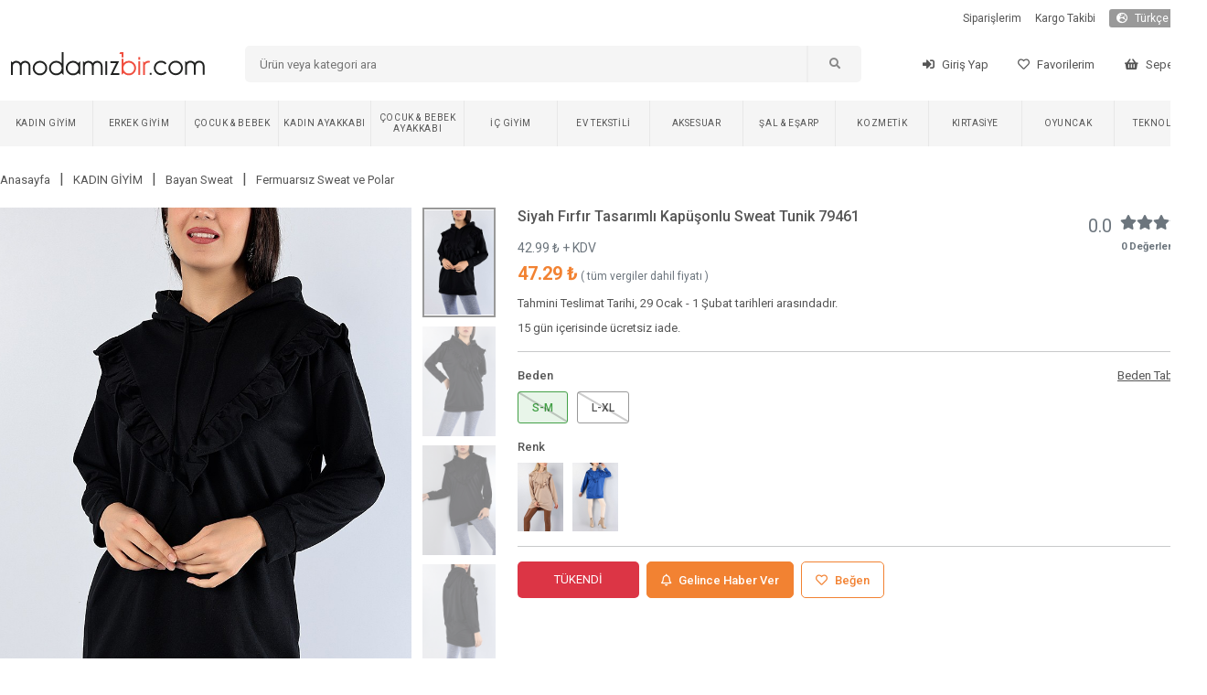

--- FILE ---
content_type: text/html; charset=utf-8
request_url: https://www.modamizbir.com/siyah-firfir-tasarimli-kapusonlu-sweat-tunik-79461
body_size: 2602
content:
<!DOCTYPE html><html lang="tr" translate="no"><head><meta charSet="utf-8"/><meta name="viewport" content="width=device-width"/><meta name="next-head-count" content="2"/><link rel="shortcut icon" href="/favicon.ico"/><script async="" src="https://www.googletagmanager.com/gtag/js?id=G-JZYTZNQVD2" type="c3cedde2aed052dd39a70e8c-text/javascript"></script><noscript><img height="1" width="1" style="display:none" src="https://www.facebook.com/tr?id=441954783796765&amp;ev=PageView&amp;noscript=1"/></noscript><script src="/js/external.js" type="c3cedde2aed052dd39a70e8c-text/javascript"></script><script type="c3cedde2aed052dd39a70e8c-text/javascript">
                (function() {
                  function detectMob() {
                    const toMatch = [
                      /Android/i,
                      /webOS/i,
                      /iPhone/i,
                      /iPad/i,
                      /iPod/i,
                      /BlackBerry/i,
                      /Windows Phone/i,
                    ];
                    return toMatch.some((toMatchItem) => {
                      return navigator.userAgent.match(toMatchItem);
                    });
                  }

                  function detectMobForWidth() {
                    return window.innerWidth <= 600;
                  }

                  var domainAfterPath = window.location.pathname + window.location.search + window.location.hash;
                  var link = "https://m.modamizbir.com" + domainAfterPath;

                  if (detectMobForWidth() || detectMob()) {
                    window.location.href = link;
                  }
                })();
              </script><link rel="preload" href="/_next/static/css/39d7766680910230.css" as="style"/><link rel="stylesheet" href="/_next/static/css/39d7766680910230.css" data-n-g=""/><noscript data-n-css=""></noscript><script defer="" nomodule="" src="/_next/static/chunks/polyfills-c67a75d1b6f99dc8.js" type="c3cedde2aed052dd39a70e8c-text/javascript"></script><script src="/_next/static/chunks/webpack-7f359028f49f0e3d.js" defer="" type="c3cedde2aed052dd39a70e8c-text/javascript"></script><script src="/_next/static/chunks/framework-617d2703bc9efd35.js" defer="" type="c3cedde2aed052dd39a70e8c-text/javascript"></script><script src="/_next/static/chunks/main-1a81f562b5fa4912.js" defer="" type="c3cedde2aed052dd39a70e8c-text/javascript"></script><script src="/_next/static/chunks/pages/_app-7757e463c88a0102.js" defer="" type="c3cedde2aed052dd39a70e8c-text/javascript"></script><script src="/_next/static/chunks/5239-2c4cd0b4cc74a3bb.js" defer="" type="c3cedde2aed052dd39a70e8c-text/javascript"></script><script src="/_next/static/chunks/pages/%5Bslug%5D-5e3f71e07052a1d7.js" defer="" type="c3cedde2aed052dd39a70e8c-text/javascript"></script><script src="/_next/static/I-q20cdtsCMf8ZHlWJ3q0/_buildManifest.js" defer="" type="c3cedde2aed052dd39a70e8c-text/javascript"></script><script src="/_next/static/I-q20cdtsCMf8ZHlWJ3q0/_ssgManifest.js" defer="" type="c3cedde2aed052dd39a70e8c-text/javascript"></script></head><body><div id="__next"></div><script id="__NEXT_DATA__" type="application/json">{"props":{"pageProps":{"productDetail":{"status":1,"data":{"id":79461,"EskiFiyat":null,"kampanya_baslangic_tarihi":null,"kampanya_bitis_tarihi":null,"Slug":"siyah-firfir-tasarimli-kapusonlu-sweat-tunik-79461","KategoriID":241,"model_id":1,"UrunAdi":"Siyah Fırfır Tasarımlı Kapüşonlu Sweat Tunik 79461","Fiyat":"42.990000","SatisFiyati":null,"Aciklama":null,"StokAdeti":0,"KdvOrani":"10","grup":"1632805590","SeoTitle":"Siyah Fırfır Tasarımlı Kapüşonlu Sweat Tunik 79461 | ModamızBir","SeoKeywords":"bayan giyim, en ucuz site, ucuz giyim sitesi, kadın giyim, siyah Bayan Sweat, polyester Bayan Sweat, Likralı Bayan Sweat, Likralı Bayan Sweat, 2019 Bayan Sweat modelleri, Bayan Sweat fiyatları, ucuz Bayan Sweat modelleri, indirimli Bayan Sweat modelleri, Bayan Sweat çeşitleri, en ucuz Bayan Sweat, bayan Bayan Sweat","SeoDescription":"2021 yeni sezon siyah polyester Bayan Sweat sadece  TL. Bu birbirinden güzel Likralı Bayan Sweat modelleri içinizi ısıtacak. Modanın kalbindeki Likralı Bayan Sweat ve daha fazlasını modamızbir güvencesi ile al.","numune_beden":"SM","urun_boyu":"73 cm","kumas_turu":"%95 Polyester  %5 Elestan","en":null,"boy":null,"derinlik":null,"aksesuar":"Yok","uyari":null,"topuk_yuksekligi":null,"ayakkabi_ici":null,"platform_yuksekligi":null,"puan":"0.0","top_puan":0,"iade_durum":1,"yetiskin_urunu":0,"para_birimi_sembol":"₺","sepette_indirim_oran":null,"kumas_turu_adi":null,"kampanya_durum":0,"options":[{"Deger":"S-M","urun_id":79461,"StokAdeti":"0","id":275858,"max_sepet":999},{"Deger":"L-XL","urun_id":79461,"StokAdeti":"0","id":275859,"max_sepet":999}],"images":[{"UrunResim":"siyah-firfir-tasarimli-kapusonlu-sweat-tunik-79461-1566834321.jpg","UrunResim2":null,"urun_id":79461},{"UrunResim":"siyah-firfir-tasarimli-kapusonlu-sweat-tunik-79461-1792702596.jpg","UrunResim2":null,"urun_id":79461},{"UrunResim":"siyah-firfir-tasarimli-kapusonlu-sweat-tunik-79461-1374570920.jpg","UrunResim2":null,"urun_id":79461},{"UrunResim":"siyah-firfir-tasarimli-kapusonlu-sweat-tunik-79461-485777917.jpg","UrunResim2":null,"urun_id":79461}],"option_for_status":null,"properties":[{"urun_id":79461,"ozellik_id":38,"TeknikAdi":"Siyah","OzellikAdi":"Renk"},{"urun_id":79461,"ozellik_id":40,"TeknikAdi":"Kışlık","OzellikAdi":"Mevsim"},{"urun_id":79461,"ozellik_id":40,"TeknikAdi":"Dört Mevsim","OzellikAdi":"Mevsim"},{"urun_id":79461,"ozellik_id":41,"TeknikAdi":"Orta Boy","OzellikAdi":"Boy"},{"urun_id":79461,"ozellik_id":44,"TeknikAdi":"Normal Kalıp","OzellikAdi":"Kalıp"},{"urun_id":79461,"ozellik_id":42,"TeknikAdi":"Uzun Kol","OzellikAdi":"Kol"},{"urun_id":79461,"ozellik_id":32,"TeknikAdi":"Kapüşonlu","OzellikAdi":"Ürün Detayı"}],"groups":[{"id":79461,"grup":"1632805590","UrunAdi":"Siyah Fırfır Tasarımlı Kapüşonlu Sweat Tunik 79461","Slug":"siyah-firfir-tasarimli-kapusonlu-sweat-tunik-79461","UrunResim":"siyah-firfir-tasarimli-kapusonlu-sweat-tunik-79461-1566834321.jpg"},{"id":79462,"grup":"1632805590","UrunAdi":"Bej Fırfır Tasarımlı Kapüşonlu Sweat Tunik 79462","Slug":"bej-firfir-tasarimli-kapusonlu-sweat-tunik-79462","UrunResim":"bej-firfir-tasarimli-kapusonlu-sweat-tunik-79462-1910472235.jpg"},{"id":79463,"grup":"1632805590","UrunAdi":"İndigo Fırfır Tasarımlı Kapüşonlu Sweat Tunik 79463","Slug":"indigo-firfir-tasarimli-kapusonlu-sweat-tunik-79463","UrunResim":"indigo-firfir-tasarimli-kapusonlu-sweat-tunik-79463-1107432367.jpg"}],"videos":[]},"breadcrumbs":[{"id":60,"Slug":"bayangiyim","KategoriAdi":"KADIN GİYİM"},{"id":136,"Slug":"bayan-sweat","KategoriAdi":"Bayan Sweat"},{"id":241,"Slug":"fermuarsiz-sweat-ve-polar","KategoriAdi":"Fermuarsız Sweat ve Polar"}],"today":"2026-01-28 18:18:38"},"slug":"siyah-firfir-tasarimli-kapusonlu-sweat-tunik-79461","uaString":"Mozilla/5.0 (Macintosh; Intel Mac OS X 10_15_7) AppleWebKit/537.36 (KHTML, like Gecko) Chrome/131.0.0.0 Safari/537.36; ClaudeBot/1.0; +claudebot@anthropic.com)"}},"page":"/[slug]","query":{"slug":"siyah-firfir-tasarimli-kapusonlu-sweat-tunik-79461"},"buildId":"I-q20cdtsCMf8ZHlWJ3q0","isFallback":false,"gip":true,"locale":"tr","locales":["tr"],"defaultLocale":"tr","scriptLoader":[{"id":"facebook-pixel","strategy":"afterInteractive","dangerouslySetInnerHTML":{"__html":"\n              !function(f,b,e,v,n,t,s){\n                if(f.fbq)return;\n                n=f.fbq=function(){n.callMethod?\n                n.callMethod.apply(n,arguments):n.queue.push(arguments)};\n                if(!f._fbq)f._fbq=n;\n                n.push=n;\n                n.loaded=!0;\n                n.version='2.0';\n                n.queue=[];\n                t=b.createElement(e);\n                t.async=!0;\n                t.src=v;\n                s=b.getElementsByTagName(e)[0];\n                s.parentNode.insertBefore(t,s)\n              }(window, document,'script','https://connect.facebook.net/en_US/fbevents.js');\n              fbq('init', '441954783796765');\n              fbq('track', 'PageView');\n            "}}]}</script><script src="/cdn-cgi/scripts/7d0fa10a/cloudflare-static/rocket-loader.min.js" data-cf-settings="c3cedde2aed052dd39a70e8c-|49" defer></script></body></html>

--- FILE ---
content_type: application/javascript; charset=UTF-8
request_url: https://www.modamizbir.com/js/external.js
body_size: -7
content:
//google
// window.dataLayer = window.dataLayer || [];
// function gtag() {
//   dataLayer.push(arguments);
// }
// gtag("js", new Date());

// gtag("config", "UA-96530861-1");

window.dataLayer = window.dataLayer || [];
function gtag() {
  dataLayer.push(arguments);
}
gtag("js", new Date());

gtag("config", "UA-96530861-1");

//facebook
// !(function (f, b, e, v, n, t, s) {
//   if (f.fbq) return;
//   n = f.fbq = function () {
//     n.callMethod ? n.callMethod.apply(n, arguments) : n.queue.push(arguments);
//   };
//   if (!f._fbq) f._fbq = n;
//   n.push = n;
//   n.loaded = !0;
//   n.version = "2.0";
//   n.queue = [];
//   t = b.createElement(e);
//   t.async = !0;
//   t.src = v;
//   s = b.getElementsByTagName(e)[0];
//   s.parentNode.insertBefore(t, s);
// })(
//   window,
//   document,
//   "script",
//   "https://connect.facebook.net/en_US/fbevents.js"
// );
// fbq("init", "441954783796765");
// fbq("track", "PageView");


--- FILE ---
content_type: application/javascript; charset=UTF-8
request_url: https://www.modamizbir.com/_next/static/chunks/pages/kategori/%5Bslug%5D-413d1a9884e33082.js
body_size: 5162
content:
(self.webpackChunk_N_E=self.webpackChunk_N_E||[]).push([[328],{6854:function(e,i,a){(window.__NEXT_P=window.__NEXT_P||[]).push(["/kategori/[slug]",function(){return a(6365)}])},5028:function(e,i,a){"use strict";var s=a(5893),r=a(9008),t=a.n(r),n=a(1163);i.Z=function(e){let{title:i,description:a,keywords:r,imageURL:c}=e,l=(0,n.useRouter)();return(0,s.jsxs)(t(),{children:[(0,s.jsx)("title",{children:i}),(0,s.jsx)("meta",{charSet:"utf-8"}),(0,s.jsx)("meta",{name:"viewport",content:"width=device-width, initial-scale=1"}),(0,s.jsx)("meta",{name:"description",content:a}),(0,s.jsx)("meta",{name:"twitter:card",content:a}),(0,s.jsx)("meta",{name:"twitter:site",content:"@modamizbir"}),(0,s.jsx)("meta",{name:"twitter:creator",content:"@modamizbir"}),(0,s.jsx)("meta",{property:"og:url",content:"https://www.modamizbir.com"+l.asPath}),(0,s.jsx)("meta",{property:"og:image",content:c}),(0,s.jsx)("meta",{property:"og:site_name",content:"Modamızbir"}),(0,s.jsx)("meta",{property:"og:title",content:i}),(0,s.jsx)("meta",{property:"og:description",content:a}),(0,s.jsx)("link",{rel:"dns-prefetch",href:"//cdn.modamizbir.com"}),(0,s.jsx)("link",{rel:"dns-prefetch",href:"//fonts.googleapis.com"}),(0,s.jsx)("link",{rel:"dns-prefetch",href:"//cdnjs.cloudflare.com"}),(0,s.jsx)("link",{rel:"alternate",media:"only screen and (max-width: 640px)",href:"https://m.modamizbir.com"+l.asPath})]})}},2689:function(e,i,a){"use strict";var s=a(5893),r=a(1664),t=a.n(r),n=a(7294),c=a(1163),l=a(8825);i.Z=n.memo(e=>{var i,a,r,d,o;let{index:m,userData:u,item:p,i18n:x,storeCurrentOffSet:h,isBot:v,addFavorite:f,Swiper:g,SwiperSlide:j,onColorPress:N,type:y=0}=e,w=(0,c.useRouter)(),[_,b]=(0,n.useState)(!1),[k,A]=(0,n.useState)(0);return(0,s.jsxs)(s.Fragment,{children:[_&&(0,s.jsx)(l.default,{visible:_,setVisible:b,videos:(null===(i=p.urun_video)||void 0===i?void 0:i.filter(e=>(null==e?void 0:e.video_yol)&&""!==e.video_yol.trim()))||[],currentVideoIndex:k,setCurrentVideoIndex:A}),(0,s.jsxs)("div",{className:"product-card mb-4",children:[(1===u.data.yetiskin||0===p.yetiskin_urunu)&&(0,s.jsx)("div",{className:"product-card-add-favorite",onClick:()=>{var e;f(m,p.id,null===(e=p.image_front_back[0])||void 0===e?void 0:e.UrunResim)},children:p.addedFavorite?(0,s.jsx)("i",{className:"fas fa-heart"}):(0,s.jsx)("i",{className:"far fa-heart"})}),Array.isArray(null==p?void 0:p.urun_video)&&p.urun_video.length>0&&(0,s.jsx)("div",{className:"product-card-video",onClick:e=>{e.stopPropagation(),e.preventDefault(),b(!0),A(0)},children:(0,s.jsxs)("div",{className:"product-card-video-container",children:[(0,s.jsx)("i",{className:"fas fa-play",style:{fontSize:"9px",color:"#f28639",marginTop:"-2px"}}),(0,s.jsx)("span",{className:"text-center fs-9 text-secondary ms-1",children:p.urun_video.length})]})}),(0,s.jsx)(t(),{href:"/[slug]",as:"/"+p.Slug,prefetch:!1,passHref:!0,onClick:h,children:(0,s.jsxs)(s.Fragment,{children:[(0,s.jsx)("div",{className:"product-card-image",children:(0,s.jsxs)(s.Fragment,{children:[(0,s.jsx)("img",{src:!0===v||0===p.yetiskin_urunu||(null===(a=u.data)||void 0===a?void 0:a.yetiskin)===1?"https://cdn.modamizbir.com/Uploads/UrunResimleri/thumb/"+(null===(r=p.image_front_back[0])||void 0===r?void 0:r.UrunResim):"https://cdn.modamizbir.com/assets/images/adult-18.png",alt:p.UrunAdi}),(0,s.jsx)("img",{src:!0===v||0===p.yetiskin_urunu||(null===(d=u.data)||void 0===d?void 0:d.yetiskin)===1?"https://cdn.modamizbir.com/Uploads/UrunResimleri/thumb/"+(null===(o=p.image_front_back[p.image_front_back.length-1])||void 0===o?void 0:o.UrunResim):"https://cdn.modamizbir.com/assets/images/adult-18.png",alt:p.UrunAdi})]})}),(0,s.jsx)("div",{className:"product-card-title",children:p.UrunAdi}),(null==p?void 0:p.listede_puan_goster)==1&&(null==p?void 0:p.ortalama_puan)!=null?(0,s.jsxs)("div",{className:"product-card-rating px-2",children:[(0,s.jsx)("div",{className:"px-2",style:{width:25,marginLeft:3},children:(0,s.jsx)("div",{className:"text-secondary fw-normal fs-7 product-card-rating-score",children:p.ortalama_puan.toFixed(1)})}),(0,s.jsx)("div",{className:"col px-0",children:Array.from({length:5}).map((e,i)=>i<Math.round(p.ortalama_puan)?(0,s.jsx)("i",{className:"fas fa-star active-color fs-9"},i):(0,s.jsx)("i",{className:"fas fa-star text-secondary fs-9"},i))})]}):null,(0,s.jsx)("div",{className:"product-card-price",children:(0,s.jsxs)("div",{className:"row",children:[(0,s.jsxs)("div",{className:"col-12",children:[1==p.kampanya_durum?(0,s.jsx)("div",{className:"product-card-price2 text-decoration-line-through",children:parseFloat(p.EskiFiyat).toFixed(2)+p.para_birimi_sembol}):null,(0,s.jsx)("div",{className:"product-card-price1",children:parseFloat(p.Fiyat).toFixed(2)+p.para_birimi_sembol})]}),null!==p.sepette_indirim_oran&&(0,s.jsx)("div",{className:"col-12 mt-1",children:(0,s.jsx)("div",{className:"product-card-price3",children:(0,s.jsx)("span",{children:String(x.SEPETTE_YUZDE_INDIRIM[w.locale]).replace("{}",p.sepette_indirim_oran)})})})]})})]})})]})]})})},6365:function(e,i,a){"use strict";a.r(i);var s=a(5893),r=a(7294),t=a(5028),n=a(1622),c=a(1664),l=a.n(c),d=a(242),o=a(6628),m=a(8355),u=a(443),p=a(8010),x=a(2689),h=a(172),v=a(2997),f=a(9447),g=a(4002);a(6808),h.Z.use([v.Z]);let j=[{id:"*",i18n:{tr:"Varsayılan",en:"Default"}},{id:1,i18n:{tr:"\xc7ok Satanlar",en:"Best Sellers"}},{id:2,i18n:{tr:"Yeni Gelenler",en:"New Arrivals"}},{id:4,i18n:{tr:"Fiyata G\xf6re (\xd6nce En D\xfcş\xfck)",en:"By Price (Lowest First)"}},{id:5,i18n:{tr:"Fiyata G\xf6re (\xd6nce En Y\xfcksek)",en:"By Price (Highest First)"}},{id:6,i18n:{tr:"\xdcr\xfcn Adına G\xf6re (A > Z)",en:"By Product Name (A> Z)"}},{id:7,i18n:{tr:"\xdcr\xfcn Adına G\xf6re (Z > A)",en:"By Product Name (Z> A)"}}],N=[{id:0,minPrice:0,maxPrice:999999999,i18n:{tr:"Hepsi",en:"All"},name:"Hepsi"},{id:1,minPrice:0,maxPrice:100,i18n:{tr:"0{1} - 100{1}",en:"0{1} - 100{1}"},name:"0 {1} - 100 {1}"},{id:2,minPrice:100,maxPrice:200,i18n:{tr:"100{1} - 200{1}",en:"100{1} - 200{1}"},name:"100 {1} - 200 {1}"},{id:3,minPrice:200,maxPrice:300,i18n:{tr:"200{1} - 300{1}",en:"200{1} - 300{1}"},name:"200 {1} - 300 {1}"},{id:4,minPrice:300,maxPrice:400,i18n:{tr:"300{1} - 400{1}",en:"300{1} - 400{1}"},name:"300 {1} - 400 {1}"},{id:5,minPrice:400,maxPrice:500,i18n:{tr:"400{1} - 500{1}",en:"400{1} - 500{1}"},name:"400 {1} - 500 {1}"},{id:6,minPrice:500,maxPrice:999999999,i18n:{tr:"500{1} ve \xfczeri",en:"500{1} and Above"},name:"500 {1} ve \xfczeri"}],y=[{id:"*",i18n:{tr:"Hepsi",en:"All"}},{id:1,i18n:{tr:"Evet",en:"Yes"}},{id:0,i18n:{tr:"Hayır",en:"No"}}];function w(e){let{slug:i,categoryDetail:a,hiddenkey:c,uaString:u}=e,h=(0,o.I0)(),v=(0,m.useRouter)(),w=(0,o.v9)(e=>e.userData),E=(0,o.v9)(e=>e.i18n),I=(0,o.v9)(e=>e.categoryTemp),F=(0,o.v9)(e=>e.currencyName),[L,z]=(0,r.useState)(!1),[C,O]=(0,r.useState)(!0),[T,M]=(0,r.useState)(0),[R,U]=(0,r.useState)([]),[B,Z]=(0,r.useState)([]),[q,D]=(0,r.useState)(-1),[K,Y]=(0,r.useState)(!0),[H,V]=(0,r.useState)(void 0!==v.query.siralama?parseInt(v.query.siralama):a.detail.siralama),[G,W]=(0,r.useState)(0),X=()=>{h((0,d.OK)({...I,products:[],AppearingAboveProducts:[],page:0,properties:B,variants:R,sorting:H,price_range:T,withvideo:G})),z(!0)},J=(e,i,a)=>{let s={...I};s.products[e].addedFavorite?h((0,d.ho)({product_id:i,isLogin:w.isLogin,locale:v.locale})):h((0,d.Qk)({product_id:i,variant_id:0,image:a,isLogin:w.isLogin,locale:v.locale})),s.products[e].addedFavorite=!s.products[e].addedFavorite,h((0,d.OK)(s))},Q=(e,i)=>{let a=[...B];-1===B.findIndex(e=>e.mainId==i)?a.push({mainId:i,child:[{id:e}]}):a.map((a,s)=>{if(a.mainId==i){var r=a.child.findIndex(i=>i.id==e);-1===r?a.child.push({id:e}):a.child.splice(r,1)}}),Z(a)},$=e=>{T!==e&&M(e)},ee=e=>{let i=[...R],a=R.indexOf(e);-1===a?i.push(e):i.splice(a,1),U(i)},ei=e=>{H!==e&&V(e)},ea=e=>{G!==e&&W(e)},es=()=>{h((0,d.OK)({...I,page_offset_y:window.pageYOffset}))},er=()=>{window.pageYOffset>500&&window.innerHeight+window.pageYOffset>=document.documentElement.offsetHeight-500&&!L&&I.has_next&&(h((0,d.OK)({...I,page:I.products.length>0?I.page+1:0})),z(!0))};return(0,r.useEffect)(()=>{let e=()=>{var e,i;document.documentElement.scrollTop<1e3?null===(e=document.querySelector(".scroll-top-button"))||void 0===e||e.classList.add("d-none"):null===(i=document.querySelector(".scroll-top-button"))||void 0===i||i.classList.remove("d-none")};return document.addEventListener("scroll",e),()=>{window.removeEventListener("scroll",e)}},[]),(0,r.useEffect)(()=>{X()},[H,T,B,R,G]),(0,r.useEffect)(()=>{let e=document.getElementById("category-filters"),i=e.offsetTop,a=window.addEventListener("scroll",()=>{window.pageYOffset>i?e.classList.add("sticky"):e.classList.remove("sticky")});return()=>{window.removeEventListener("scroll",a)}},[]),(0,r.useEffect)(()=>{if(z(!1),i!==I.slug){let e=void 0!==v.query.siralama?parseInt(v.query.siralama):a.detail.siralama;V(e),Y(!0),h((0,d.OK)({slug:i,products:[],AppearingAboveProducts:[],page:0,properties:[],variants:[],sorting:e,price_range:0,withvideo:0,has_next:!0,page_offset_y:0,q:"*"}))}else Y(!1),h((0,d.OK)({...I,page:I.page+1})),setTimeout(()=>{window.scrollTo(0,I.page_offset_y)},50);setTimeout(()=>{z(!0)},100)},[i]),(0,r.useEffect)(()=>{if(!1===L)return;let e=null,a=null,s=null,r=async()=>{try{await n.Z.get("products",{params:{page:I.page,minPrice:N[I.price_range].minPrice,maxPrice:N[I.price_range].maxPrice,category_slug:i,properties:[I.properties],variants:I.variants,sorting:j[I.sorting].id,q:"*",hiddenkey:void 0===c?"*":c,currencyName:"?"===F?"TL":F,withvideo:y[I.withvideo||0].id}}).then(i=>{e=i.data.data,s=i.data.has_next}).catch(e=>{z(!1)}),!0===K?await n.Z.get("AppearingAboveProducts",{params:{page:0,minPrice:N[I.price_range].minPrice,maxPrice:N[I.price_range].maxPrice,category_slug:i,properties:I.properties,variants:I.variants,sorting:j[I.sorting].id,q:"*",hiddenkey:void 0===c?"*":c,currencyName:"?"===F?"TL":F,withvideo:y[I.withvideo||0].id}}).then(e=>{a=e.data.data,Y(!1),z(!1)}).catch(e=>{}):a=[]}catch(e){}finally{null!=a&&null!=e&&null!=s&&(h((0,d.OK)({...I,slug:i,products:I.products.concat(e.map(e=>({...e,addedFavorite:!1})).slice(0,20)),AppearingAboveProducts:I.AppearingAboveProducts.concat(a.map(e=>({...e,addedFavorite:!1})).slice(0,20)),has_next:s,page_offset_y:window.pageYOffset})),z(!1))}},t=window.setTimeout(r,200);return()=>window.clearTimeout(t)},[L]),(0,r.useEffect)(()=>{void 0!==u?O((0,p.FS)(u).isBot):O((0,p.FS)(window.navigator.userAgent).isBot)},[]),(0,r.useEffect)(()=>(window.addEventListener("scroll",er),()=>{window.removeEventListener("scroll",er)})),(0,s.jsxs)(s.Fragment,{children:[(0,s.jsx)(t.Z,{title:a.detail.SeoTitle+" | Modamizbir.Com",description:a.detail.SeoDescription,keywords:a.detail.SeoKeywords}),(0,s.jsx)("div",{className:"scroll-top-button d-none",onClick:()=>{window.scrollTo({top:0,behavior:"smooth"})},children:(0,s.jsx)("i",{className:"fas fa-chevron-up"})}),(0,s.jsx)("main",{children:(0,s.jsx)("div",{className:"fluid-container py-4",children:(0,s.jsxs)("div",{className:"container",children:[(0,s.jsx)("div",{className:"row",children:(0,s.jsx)("div",{className:"category-title",children:(0,s.jsx)("h1",{children:a.detail.KategoriAdi})})}),(0,s.jsx)("div",{className:"row",children:(0,s.jsxs)("div",{className:"category-breadcrumb",children:[(0,s.jsx)("div",{className:"category-breadcrumb-child",children:(0,s.jsx)(l(),{href:"/",legacyBehavior:!0,children:E.ANASAYFA[v.locale]})}),a.breadcrumbs.map((e,i)=>(0,s.jsxs)(r.Fragment,{children:[(0,s.jsx)("div",{className:"category-breadcrumb-child",children:"|"}),(0,s.jsx)("div",{className:"category-breadcrumb-child",children:(0,s.jsx)(l(),{href:"/kategori/[slug]",as:"/kategori/"+e.Slug,legacyBehavior:!0,children:e.KategoriAdi})})]},i))]})}),a.last_products.length>0&&(0,s.jsx)("div",{className:"row mb-2",children:(0,s.jsx)("div",{className:"col-12",children:(0,s.jsx)("div",{className:"stories-container",children:(0,s.jsx)("ul",{children:a.last_products.map((e,i)=>(0,s.jsxs)("li",{children:[(0,s.jsx)("span",{className:"fs-9 px-1 text-white position-absolute rounded",style:{top:0,right:0,background:"rgba(0,0,0,.4)"},children:E.YENI[v.locale]}),(0,s.jsx)(l(),{href:"/"+e.Slug,passHref:!0,title:e.UrunAdi,children:(0,s.jsx)(s.Fragment,{children:(0,s.jsx)("div",{style:{width:70,height:70,marginLeft:0},children:(0,s.jsx)("img",{width:"58",height:"58",alt:e.UrunAdi,src:!0===C||0===e.yetiskin_urunu||1===w.data.yetiskin?"https://cdn.modamizbir.com/Uploads/UrunResimleri/thumb/"+e.UrunResim:"https://cdn.modamizbir.com/assets/images/adult-18.png"})})})})]},i))})})})}),(0,s.jsx)("div",{className:"row mb-2",children:(0,s.jsx)("div",{className:"col-12 px-0 bg-light2",children:(0,s.jsxs)("div",{className:"category-filters px-0",id:"category-filters",children:[0!==a.sub_categories.length&&(0,s.jsxs)("div",{className:"category-filter",onMouseEnter:()=>D(0),onMouseLeave:()=>D(-1),children:[(0,s.jsx)("span",{children:E.KATEGORILER[v.locale]}),0===q&&(0,s.jsx)(_,{categories:a.sub_categories})]}),(0,s.jsxs)("div",{className:"category-filter",onMouseEnter:()=>D(1),onMouseLeave:()=>D(-1),children:[(0,s.jsx)("span",{children:E.FIYAT_ARALIGI[v.locale]}),1===q&&(0,s.jsx)(b,{selectedPriceRangeIndex:T,onChangePriceRangeIndex:$,router:v,currencyName:F})]}),(0,s.jsxs)("div",{className:"category-filter",onMouseEnter:()=>D(2),onMouseLeave:()=>D(-1),children:[(0,s.jsx)("span",{children:E.BEDEN[v.locale]}),2===q&&(0,s.jsx)(k,{sizes:a.variants,selectedSizesID:R,addSize:ee})]}),a.properties.map((e,i)=>(0,s.jsxs)("div",{className:"category-filter",onMouseEnter:()=>D(3+i),onMouseLeave:()=>D(-1),children:[(0,s.jsx)("span",{children:e.OzellikAdi}),q===i+3&&(0,s.jsx)(A,{selectedPropertiesID:B,properties:e.children,addPropertie:Q,mainPropertieId:e.id})]},i)),(0,s.jsxs)("div",{className:"category-filter",onMouseEnter:()=>D(998),onMouseLeave:()=>D(-1),children:[(0,s.jsx)("span",{children:"Videolu \xdcr\xfcn"}),998===q&&(0,s.jsx)(S,{selectedWithVideoIndex:G,router:v,onChangeWithVideoFilter:ea})]}),(0,s.jsxs)("div",{className:"category-filter",onMouseEnter:()=>D(999),onMouseLeave:()=>D(-1),children:[(0,s.jsx)("span",{children:E.SIRALAMA[v.locale]}),999===q&&(0,s.jsx)(P,{selectedSortingIndex:H,router:v,onChangeSortingFilter:ei})]})]})})}),(0,s.jsx)("div",{className:"row mb-2",children:(0,s.jsxs)("div",{className:"category-subcategories",children:[0!==I.price_range&&(0,s.jsxs)("div",{className:"category-subcategory",onClick:()=>$(0),children:[(0,s.jsx)("span",{children:N[I.price_range].i18n[v.locale].replace(/\{1\}/g," "+F)}),(0,s.jsx)("span",{className:"ms-2",children:(0,s.jsx)("i",{className:"fas fa-times"})})]}),Array.apply(0,Array(I.variants.length)).map(function(e,i){var r;return(0,s.jsxs)("div",{className:"category-subcategory",onClick:()=>ee(I.variants[i]),children:[(0,s.jsx)("span",{children:null===(r=a.variants.find(e=>e.id===I.variants[i]))||void 0===r?void 0:r.VaryasyonAdi}),(0,s.jsx)("span",{className:"ms-2",children:(0,s.jsx)("i",{className:"fas fa-times"})})]},i)}),Array.apply(0,Array(I.properties.length)).map(function(e,i){return I.properties[i].child.map((e,r)=>(0,s.jsxs)("div",{className:"category-subcategory",onClick:()=>Q(e.id,I.properties[i].mainId),children:[(0,s.jsx)("span",{children:a.properties.map(i=>{let a=i.children.find(i=>i.id===e.id);return null==a?void 0:a.OzellikAdi})}),(0,s.jsx)("span",{className:"ms-2",children:(0,s.jsx)("i",{className:"fas fa-times"})})]},r))}),0!==I.sorting&&(0,s.jsxs)("div",{className:"category-subcategory",onClick:()=>ei(0),children:[(0,s.jsx)("span",{children:j[I.sorting].i18n[v.locale]}),(0,s.jsx)("span",{className:"ms-2",children:(0,s.jsx)("i",{className:"fas fa-times"})})]}),0!==I.withvideo&&void 0!==I.withvideo&&(0,s.jsxs)("div",{className:"category-subcategory",onClick:()=>ea(0),children:[(0,s.jsxs)("span",{children:["Videolu \xdcr\xfcn: ",y[I.withvideo].i18n[v.locale]]}),(0,s.jsx)("span",{className:"ms-2",children:(0,s.jsx)("i",{className:"fas fa-times"})})]})]})}),(0,s.jsxs)("div",{className:"row flex-wrap",children:[(0,s.jsxs)("div",{className:"col-12 products-container",children:[I.AppearingAboveProducts?I.AppearingAboveProducts.map((e,i)=>(0,s.jsx)(x.Z,{index:i,item:e,userData:w,i18n:E,storeCurrentOffSet:es,isBot:C,addFavorite:J,Swiper:f.t,SwiperSlide:g.o,type:a.detail.urun_card_turu},i)):null,I.products.map((e,i)=>(0,s.jsx)(x.Z,{index:i,item:e,userData:w,i18n:E,storeCurrentOffSet:es,isBot:C,addFavorite:J,Swiper:f.t,SwiperSlide:g.o,type:a.detail.urun_card_turu},i))]}),L&&(0,s.jsx)("div",{className:"col-12",style:{paddingBottom:400},children:(0,s.jsxs)("div",{className:"spinner",children:[(0,s.jsx)("div",{className:"double-bounce1"}),(0,s.jsx)("div",{className:"double-bounce2"})]})}),!L&&0===I.products.length&&(0,s.jsxs)("div",{className:"col-12 text-center my-5",children:[(0,s.jsx)("img",{height:"250",src:"https://cdn.modamizbir.com/assets/images/no_result_found.png"}),(0,s.jsx)("p",{className:"text-secondary mt-3",children:E.MESAJ51[v.locale]})]})]})]})})})]})}function _(e){let{categories:i}=e;return(0,s.jsx)("div",{className:"filter-container",children:(0,s.jsx)("ul",{children:i.map((e,i)=>(0,s.jsx)("li",{children:(0,s.jsx)(l(),{href:"/kategori/[slug]",as:"/kategori/"+e.Slug,legacyBehavior:!0,children:e.KategoriAdi})},i))})})}function b(e){let{selectedPriceRangeIndex:i,onChangePriceRangeIndex:a,router:r,currencyName:t}=e;return(0,s.jsx)("div",{className:"filter-container",children:(0,s.jsx)("ul",{children:N.map((e,n)=>(0,s.jsx)("li",{onClick:()=>a(n),className:i===n?"filter-container-activate":"",children:(0,s.jsxs)("div",{className:"row",children:[(0,s.jsx)("div",{className:"col-1 pe-3",children:i===n?(0,s.jsx)("i",{className:"far fa-check-circle"}):(0,s.jsx)("i",{className:"far fa-circle"})}),(0,s.jsx)("div",{className:"col",children:e.i18n[r.locale].replace(/\{1\}/g," "+t)})]})},n))})})}function k(e){let{sizes:i,selectedSizesID:a,addSize:r}=e;return(0,s.jsx)("div",{className:"filter-container",children:(0,s.jsx)("ul",{children:i.map((e,i)=>(0,s.jsx)("li",{onClick:()=>r(e.id),className:-1!==a.indexOf(e.id)?"filter-container-activate":"",children:(0,s.jsxs)("div",{className:"row",children:[(0,s.jsx)("div",{className:"col-1 pe-3",children:-1!==a.indexOf(e.id)?(0,s.jsx)("i",{className:"far fa-check-circle"}):(0,s.jsx)("i",{className:"far fa-circle"})}),(0,s.jsx)("div",{className:"col",children:e.VaryasyonAdi})]})},i))})})}function A(e){let{properties:i,selectedPropertiesID:a,addPropertie:r,mainPropertieId:t}=e;return(0,s.jsx)("div",{className:"filter-container",children:(0,s.jsx)("ul",{children:i.map((e,i)=>{var n,c=a.findIndex(e=>e.mainId==t),l=null===(n=a[c])||void 0===n?void 0:n.child.findIndex(i=>i.id==e.id);return(0,s.jsx)("li",{onClick:()=>r(e.id,t),className:-1!==l&&void 0!==l?"filter-container-activate":"",children:(0,s.jsxs)("div",{className:"row",children:[(0,s.jsx)("div",{className:"col-1 pe-3",children:-1!==l&&void 0!==l?(0,s.jsx)("i",{className:"far fa-check-circle"}):(0,s.jsx)("i",{className:"far fa-circle"})}),(0,s.jsx)("div",{className:"col",children:e.OzellikAdi})]})},i)})})})}function P(e){let{selectedSortingIndex:i,router:a,onChangeSortingFilter:r}=e;return(0,s.jsx)("div",{className:"filter-container",style:{width:240},children:(0,s.jsx)("ul",{children:j.map((e,t)=>(0,s.jsx)("li",{onClick:()=>r(t),className:i===t?"filter-container-activate":"",children:(0,s.jsxs)("div",{className:"row",children:[(0,s.jsx)("div",{className:"col-1 pe-3",children:i===t?(0,s.jsx)("i",{className:"far fa-check-circle"}):(0,s.jsx)("i",{className:"far fa-circle"})}),(0,s.jsx)("div",{className:"col text-truncate",children:e.i18n[a.locale]})]})},t))})})}function S(e){let{selectedWithVideoIndex:i,router:a,onChangeWithVideoFilter:r}=e;return(0,s.jsx)("div",{className:"filter-container",style:{width:180},children:(0,s.jsx)("ul",{children:y.map((e,t)=>(0,s.jsx)("li",{onClick:()=>r(t),className:i===t?"filter-container-activate":"",children:(0,s.jsxs)("div",{className:"row",children:[(0,s.jsx)("div",{className:"col-1 pe-3",children:i===t?(0,s.jsx)("i",{className:"far fa-check-circle"}):(0,s.jsx)("i",{className:"far fa-circle"})}),(0,s.jsx)("div",{className:"col text-truncate",children:e.i18n[a.locale]})]})},t))})})}w.getInitialProps=async e=>{let i=await fetch("".concat(u.zN,"/category-detail/").concat(e.query.slug,"?lang=tr")),a=await i.json();if(void 0===a.detail)e.res.writeHead(301,{Location:"/"}),e.res.end();else{var s;return{categoryDetail:a,slug:e.query.slug,hiddenkey:e.query.hiddenkey,uaString:null===(s=e.req)||void 0===s?void 0:s.headers["user-agent"]}}},i.default=w}},function(e){e.O(0,[7637,5239,4948,8825,9774,2888,179],function(){return e(e.s=6854)}),_N_E=e.O()}]);